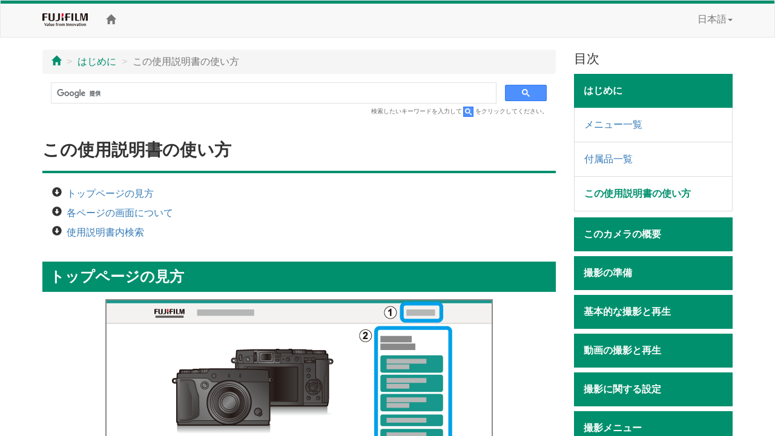

--- FILE ---
content_type: text/html; charset=UTF-8
request_url: https://fujifilm-dsc.com/ja/manual/x-h2s/introduction/use_manual/
body_size: 34078
content:
<!DOCTYPE html>
<html lang="ja">
<head>
<meta charset="utf-8">
<meta http-equiv="X-UA-Compatible" content="IE=edge">
<meta name="viewport" content="width=device-width, initial-scale=1">
<meta name="description" content="富士フイルムのデジタルカメラの取扱説明書のウェブサイト。">
<meta name="author" content="富士フイルム株式会社">
<link rel="shortcut icon" href="/ja/manual/common_images/favicon.ico">

<title>この使用説明書の使い方</title>

<!-- Bootstrap core CSS -->
<link rel="stylesheet" href="https://maxcdn.bootstrapcdn.com/bootstrap/3.3.7/css/bootstrap.min.css" integrity="sha384-BVYiiSIFeK1dGmJRAkycuHAHRg32OmUcww7on3RYdg4Va+PmSTsz/K68vbdEjh4u" crossorigin="anonymous">

<!-- Custom styles for this template -->
<link rel="stylesheet" href="/ja/manual/x-h2s/css/customize_2018.css">

<!-- HTML5 shim and Respond.js for IE8 support of HTML5 elements and media queries -->
<!-- WARNING: Respond.js doesn't work if you view the page via file:// -->
<!--[if lt IE 9]>
<script src="https://oss.maxcdn.com/html5shiv/3.7.3/html5shiv.min.js"></script>
<script src="https://oss.maxcdn.com/respond/1.4.2/respond.min.js"></script>
<![endif]-->

<!-- Google Analytics -->
<script type="text/javascript" src="/js/GoogleAnalytics.js"></script>
</head>

<body>
<div class="pure-container" data-effect="pure-effect-push">

<input type="checkbox" id="pure-toggle-right" class="pure-toggle hidden-md hidden-lg" data-toggle="right"/>
<label class="pure-toggle-label hidden-md hidden-lg" for="pure-toggle-right" data-toggle-label="right"><span class="pure-toggle-icon"></span></label>

<div class="pure-pusher-container">
<div class="pure-pusher">

<!-- header -->
<header class="navbar navbar-default" role="navigation">
<div class="container">
<div class="navbar-header">
<a href="http://fujifilm.jp/" target="_blank" class="navbar-brand"><img src="/ja/manual/common_images/header_taglinelogo.png" alt="FUJIFILM"></a>
</div>
<div class="hidden-sm hidden-xs">
<p class="navbar-text"><a href="/ja/manual/x-h2s/"><span class="glyphicon glyphicon-home"></span></a></p>
<ul class="nav navbar-nav navbar-right">
<li class="dropdown">
<a href="#" class="dropdown-toggle" data-toggle="dropdown">日本語<span class="caret"></span></a>
<ul class="dropdown-menu">
<li><a href="/en/manual/x-h2s/">ENGLISH</a></li>
<li><a href="/zhs/manual/x-h2s/">中文简</a></li>
<li><a href="/en-int/manual/x-h2s/">OTHERS</a></li>
<li class="active"><a href="/ja/manual/x-h2s/">日本語</a></li>
</ul>
</li>
</ul>
</div>
</div>
</header>
<!-- /header -->

<div class="container">

<div class="row">

<div class="col-xs-12 col-md-9" role="main">
<ul class="breadcrumb hidden-print">
<li><a href="../../"><span class="glyphicon glyphicon-home"></span></a></li>
<li><a href="../">はじめに</a></li>
<li class="active">この使用説明書の使い方</li>
</ul>
<!-- Google Search -->
<div class="google-search hidden-print">
<script async src="https://cse.google.com/cse.js?cx=0a48516c74aff6538"></script>
<div class="gcse-search"></div>
</div>
<p class="search-note hidden-print">検索したいキーワードを入力して<img src="/ja/manual/common_images/icn_search_box_17.gif" alt="" />をクリックしてください。</p>
<div class="page-header">
<h1>この使用説明書の使い方</h1>
</div>

<ul class="contents-list-anchor">
<li><a href="#top-page">トップページの見方</a></li>
<li><a href="#contents-page">各ページの画面について</a></li>
<li><a href="#search">使用説明書内検索</a></li>
</ul>

<h2 id="top-page">トップページの見方</h2>
<p class="mb24"><img src="../../../common_images/img_use_manual-001_640.png" alt="" class="img-responsive center-block"></p>
<p class="parts"><span class="ffroundnumsgl02 rnum">A</span> 見たい言語を変更できます。</p>
<p class="parts mb0"><span class="ffroundnumsgl02 rnum">B</span> 目次（大項目）が表示されています。</p>
<p class="ml24 mb0">項目をクリックすると、小項目が表示されます。</p>
<p class="ml24">小項目をクリックすると、その項目のページが表示されます。</p>
<p class="parts mb0"><span class="ffroundnumsgl02 rnum">C</span> 目次に表示される内容がすべて見れます。</p>
<p class="ml24 mb12">小項目をクリックすると、その項目のページが表示されます。</p>

<div class="notice-box mb48">
<p>スマートフォンなどをお使いの方は、目次の一覧が非表示になっている場合があります。目次ボタンをクリックすると表示されます。もう一度クリックすると、非表示になります。</p>
<p class="mb0"><img src="../../../common_images/img_use_manual-002_640.png" alt="" class="img-responsive center-block"></p>
</div>

<h2 id="contents-page">各ページの画面について</h2>
<p><img src="../../../common_images/img_use_manual-003_640.png" alt="" class="img-responsive center-block"></p>
<ul class="bullet-list">
<li>トピックリストで、現在のページの階層位置がわかります。</li>
<li><span class="glyphicon glyphicon-home"></span> をクリックすると、トップページに戻ります。</li>
<li>トピックリストの項目をクリックすると、そのページが表示されます。</li>
</ul>
<p><img src="../../../common_images/img_use_manual-004_640.png" alt="" class="img-responsive center-block"></p>
<p class="mb48">ページ最下部のボタンをクリックすると、現在のページの先頭に戻ります。</p>

<h2 id="search">使用説明書内検索</h2>
<p><img src="../../../common_images/img_use_manual-005_640.png" alt="" class="img-responsive center-block"></p>
<p class="mb48">検索したいワードを入力して、<img src="../../../common_images/icn_search_box_17.gif" alt="" height="0"> をクリックすると、使用説明書内で検索できます。</p>

</div><!--/col-->

<div class="col-md-3 toc hidden-xs hidden-sm hidden-print" role="navigation">
<div class="hidden-md hidden-lg mb1em">
<ul class="list-unstyled">
<li class="dropdown">
<a href="#" class="dropdown-toggle" data-toggle="dropdown"><span class="glyphicon glyphicon-globe"></span>&nbsp;日本語<span class="caret"></span></a>
<ul class="dropdown-menu">
<li><a href="/en/manual/x-h2s/">ENGLISH</a></li>
<li><a href="/zhs/manual/x-h2s/">中文简</a></li>
<li><a href="/en-int/manual/x-h2s/">OTHERS</a></li>
<li class="active"><a href="/ja/manual/x-h2s/">日本語</a></li>
</ul>
</li>
</ul>
<p class="toc-text"><a href="/ja/manual/"><span class="glyphicon glyphicon-camera"></span>&nbsp;機種選択</a></p>
<p class="toc-text"><a href="/ja/manual/x-h2s/"><span class="glyphicon glyphicon-home"></span>&nbsp;Home</a></p>
</div>

<p class="lead mb05em">目次</p>
<p class="chapter_title chap01">はじめに</p>
<ul class="topic-list">
<li class="chap01_01"><a href="/ja/manual/x-h2s/introduction/menu_list/">メニュー一覧</a></li>
<li class="chap01_02"><a href="/ja/manual/x-h2s/introduction/supplied_accessories/">付属品一覧</a></li>
<li class="chap01_03"><a href="/ja/manual/x-h2s/introduction/use_manual/">この使用説明書の使い方</a></li>
</ul>

<p class="chapter_title chap02">このカメラの概要</p>
<ul class="topic-list">
<li class="chap02_01"><a href="/ja/manual/x-h2s/about_this_camera/parts/">カメラの各部名称と機能</a></li>
<li class="chap02_02"><a href="/ja/manual/x-h2s/about_this_camera/display/">撮影時の表示画面</a></li>
<li class="chap02_03"><a href="/ja/manual/x-h2s/about_this_camera/use_menu/">メニューの使い方</a></li>
<li class="chap02_04"><a href="/ja/manual/x-h2s/about_this_camera/touch/">タッチ操作について</a></li>
</ul>

<p class="chapter_title chap03">撮影の準備</p>
<ul class="topic-list">
<li class="chap03_01"><a href="/ja/manual/x-h2s/first_step/attach_strap/">ストラップを取り付ける</a></li>
<li class="chap03_02"><a href="/ja/manual/x-h2s/first_step/attach_lens/">レンズを取り付ける</a></li>
<li class="chap03_03"><a href="/ja/manual/x-h2s/first_step/insert_battery/">バッテリーを入れる</a></li>
<li class="chap03_04"><a href="/ja/manual/x-h2s/first_step/insert_card/">メモリーカードを入れる</a></li>
<li class="chap03_05"><a href="/ja/manual/x-h2s/first_step/battery_charge/">バッテリーを充電する</a></li>
<li class="chap03_06"><a href="/ja/manual/x-h2s/first_step/turn_on-off/">電源をオンにする/オフにする</a></li>
<li class="chap03_07"><a href="/ja/manual/x-h2s/first_step/battery_level/">バッテリー残量の表示</a></li>
<li class="chap03_08"><a href="/ja/manual/x-h2s/first_step/basic_setup/">初期設定を行う</a></li>
</ul>

<p class="chapter_title chap04">基本的な撮影と再生</p>
<ul class="topic-list">
<li class="chap04_01"><a href="/ja/manual/x-h2s/basic_photo/photo_take/">プログラムで静止画を撮影する</a></li>
<li class="chap04_02"><a href="/ja/manual/x-h2s/basic_photo/photo_view/">静止画を再生する</a></li>
<li class="chap04_03"><a href="/ja/manual/x-h2s/basic_photo/photo_del/">画像を消去する</a></li>
</ul>

<p class="chapter_title chap05">動画の撮影と再生</p>
<ul class="topic-list">
<li class="chap05_01"><a href="/ja/manual/x-h2s/basic_movie/movie_rec/">動画を撮影する</a></li>
<li class="chap05_02"><a href="/ja/manual/x-h2s/basic_movie/movie_view/">動画を再生する</a></li>
</ul>

<p class="chapter_title chap06">撮影に関する設定</p>
<ul class="topic-list">
<li class="chap06_01"><a href="/ja/manual/x-h2s/taking_photo/shooting_mode/">P、S、A、Mで撮影する</a></li>
<li class="chap06_02"><a href="/ja/manual/x-h2s/taking_photo/autofocus/">オートフォーカス撮影</a></li>
<li class="chap06_03"><a href="/ja/manual/x-h2s/taking_photo/manual-focus/">マニュアルフォーカス撮影</a></li>
<li class="chap06_04"><a href="/ja/manual/x-h2s/taking_photo/iso/">ISO感度を変更</a></li>
<li class="chap06_05"><a href="/ja/manual/x-h2s/taking_photo/photometry/">測光モードを変更</a></li>
<li class="chap06_06"><a href="/ja/manual/x-h2s/taking_photo/exposure/">露出補正</a></li>
<li class="chap06_07"><a href="/ja/manual/x-h2s/taking_photo/ae-af_lock/">AE/AFロック撮影</a></li>
<li class="chap06_08"><a href="/ja/manual/x-h2s/taking_photo/continuous/">連続撮影（連写）</a></li>
<li class="chap06_09"><a href="/ja/manual/x-h2s/taking_photo/bracketing/">ブラケティング撮影</a></li>
<li class="chap06_10"><a href="/ja/manual/x-h2s/taking_photo/hdr/">HDR撮影</a></li>
<li class="chap06_11"><a href="/ja/manual/x-h2s/taking_photo/panorama/">パノラマ撮影</a></li>
<li class="chap06_12"><a href="/ja/manual/x-h2s/taking_photo/multi-exp/">多重露出撮影</a></li>
</ul>

<p class="chapter_title chap07">撮影メニュー</p>
<ul class="topic-list">
<li class="chap07_01"><a href="/ja/manual/x-h2s/menu_shooting/image_quality_setting/">画質設定（静止画）</a></li>
<li class="chap07_02"><a href="/ja/manual/x-h2s/menu_shooting/af_mf_setting/">フォーカス設定（静止画）</a></li>
<li class="chap07_03"><a href="/ja/manual/x-h2s/menu_shooting/shooting_setting/">撮影設定（静止画）</a></li>
<li class="chap07_04"><a href="/ja/manual/x-h2s/menu_shooting/flash_setting/">フラッシュ設定（静止画）</a></li>
<li class="chap07_05"><a href="/ja/manual/x-h2s/menu_shooting/movie_setting_still_photography/">動画設定（静止画）</a></li>
<li class="chap07_06"><a href="/ja/manual/x-h2s/menu_shooting/movie_setting/">動画設定（動画）</a></li>
<li class="chap07_07"><a href="/ja/manual/x-h2s/menu_shooting/image_quality_setting_movie/">画質設定（動画）</a></li>
<li class="chap07_08"><a href="/ja/manual/x-h2s/menu_shooting/af_mf_setting_movie/">フォーカス設定（動画）</a></li>
<li class="chap07_09"><a href="/ja/manual/x-h2s/menu_shooting/audio_setting/">オーディオ設定（動画）</a></li>
<li class="chap07_10"><a href="/ja/manual/x-h2s/menu_shooting/time_code_setting/">タイムコード設定（動画）</a></li>
</ul>

<p class="chapter_title chap08">画像の再生と再生メニュー</p>
<ul class="topic-list">
<li class="chap08_01"><a href="/ja/manual/x-h2s/playback/display/">再生時の表示画面</a></li>
<li class="chap08_02"><a href="/ja/manual/x-h2s/playback/viewing_pictures/">再生方法</a></li>
<li class="chap08_03"><a href="/ja/manual/x-h2s/playback/menu_playback/">再生メニュー</a></li>
</ul>

<p class="chapter_title chap12">ネットワーク/USB設定メニュー</p>
<ul class="topic-list">
<li class="chap12_01"><a href="/ja/manual/x-h2s/connections/network_usb/">ネットワーク/USB設定メニュー</a></li>
</ul>

<p class="chapter_title chap09">セットアップメニュー</p>
<ul class="topic-list">
<li class="chap09_01"><a href="/ja/manual/x-h2s/menu_setup/user_setting/">セットアップメニュー（基本設定）</a></li>
<li class="chap09_02"><a href="/ja/manual/x-h2s/menu_setup/sound_set-up/">セットアップメニュー（音設定）</a></li>
<li class="chap09_03"><a href="/ja/manual/x-h2s/menu_setup/screen_set-up/">セットアップメニュー（表示設定）</a></li>
<li class="chap09_04"><a href="/ja/manual/x-h2s/menu_setup/button-dial_setting/">セットアップメニュー（操作ボタン・ダイヤル設定）</a></li>
<li class="chap09_05"><a href="/ja/manual/x-h2s/menu_setup/power_management/">セットアップメニュー（消費電力設定）</a></li>
<li class="chap09_06"><a href="/ja/manual/x-h2s/menu_setup/save_data_set-up/">セットアップメニュー（保存設定）</a></li>
</ul>

<p class="chapter_title chap10">ショートカット機能</p>
<ul class="topic-list">
<li class="chap10_01"><a href="/ja/manual/x-h2s/shortcuts/shortcut_options/">ショートカット機能について</a></li>
<li class="chap10_02"><a href="/ja/manual/x-h2s/shortcuts/my_menu/">マイメニュー</a></li>
<li class="chap10_03"><a href="/ja/manual/x-h2s/shortcuts/quick_menu/">クイックメニュー</a></li>
<li class="chap10_04"><a href="/ja/manual/x-h2s/shortcuts/function_buttons/">ファンクション機能</a></li>
</ul>

<p class="chapter_title chap11">オプション品・外部機器の使い方</p>
<ul class="topic-list">
<li class="chap11_01"><a href="/ja/manual/x-h2s/peripherals_and_options/lenses/">交換レンズ</a></li>
<li class="chap11_02"><a href="/ja/manual/x-h2s/peripherals_and_options/external_flash_units/">クリップオンフラッシュ/シンクロターミナル</a></li>
<li class="chap11_03"><a href="/ja/manual/x-h2s/peripherals_and_options/grip/">縦位置バッテリーグリップ</a></li>
<li class="chap11_04"><a href="/ja/manual/x-h2s/peripherals_and_options/file_transmitter/">ファイルトランスミッター</a></li>
<li class="chap11_05"><a href="/ja/manual/x-h2s/peripherals_and_options/cooling_fan/">冷却ファン</a></li>
</ul>

<p class="chapter_title chap13">資料</p>
<ul class="topic-list">
<li class="chap13_01"><a href="/ja/manual/x-h2s/technical_notes/accessories/">カメラで使える別売アクセサリー</a></li>
<li class="chap13_02"><a href="/ja/manual/x-h2s/technical_notes/software/">カメラで使えるソフトウエア</a></li>
<li class="chap13_03"><a href="/ja/manual/x-h2s/technical_notes/notes/">お取り扱いにご注意ください</a></li>
<li class="chap13_04"><a href="/ja/manual/x-h2s/technical_notes/care/">お手入れについて</a></li>
<li class="chap13_05"><a href="/ja/manual/x-h2s/technical_notes/sensor_cleaning/">センサークリーニング</a></li>
<li class="chap13_06"><a href="/ja/manual/x-h2s/technical_notes/firmware_version/">ファームウエアの更新</a></li>
<li class="chap13_07"><a href="/ja/manual/x-h2s/technical_notes/faq/">トラブルシューティング/FAQ</a></li>
<li class="chap13_08"><a href="/ja/manual/x-h2s/technical_notes/warning_messages/">警告表示</a></li>
<li class="chap13_09"><a href="/ja/manual/x-h2s/technical_notes/capacity/">標準撮影枚数/記録時間</a></li>
<li class="chap13_10"><a href="/ja/manual/x-h2s/technical_notes/spec/">主な仕様</a></li>
<li class="chap13_11"><a href="/ja/manual/x-h2s/technical_notes/links/">リンク集</a></li>
<li class="chap13_12"><a href="/ja/manual/x-h2s/technical_notes/after_service/">アフターサービス</a></li>
<li class="chap13_13"><a href="/ja/manual/x-h2s/technical_notes/oss/">ライセンス</a>
</li>
</ul>
</div><!--/col-->
</div><!--/row-->

<ul class="pager hidden-print">
<li><a href="index.html"><span class="glyphicon glyphicon-chevron-up"></span> Page Top</a></li>
</ul>

</div><!--/container-->

<!-- Google Tag Manager -->
<noscript><iframe src="//www.googletagmanager.com/ns.html?id=GTM-PMFRRB"
height="0" width="0" style="display:none;visibility:hidden"></iframe></noscript>
<script>(function(w,d,s,l,i){w[l]=w[l]||[];w[l].push({'gtm.start':
new Date().getTime(),event:'gtm.js'});var f=d.getElementsByTagName(s)[0],
j=d.createElement(s),dl=l!='dataLayer'?'&l='+l:'';j.async=true;j.src=
'//www.googletagmanager.com/gtm.js?id='+i+dl;f.parentNode.insertBefore(j,f);
})(window,document,'script','dataLayer','GTM-PMFRRB');</script>
<!-- End Google Tag Manager -->

<div id="footer" class="hidden-print">
<div class="container">
<div class="row">
<div class="col-xs-4 col-sm-4 mb24">
<a href="https://fujifilm-x.com/" target="_blank"><img src="/ja/manual/common_images/bnr_x_series.jpg" alt="" class="img-responsive"></a>
</div>
<div class="col-xs-4 col-sm-4 mb24">
<a href="https://fujifilm-x.com/photographers/" target="_blank"><img src="/ja/manual/common_images/bnr_x_photographers.jpg" alt="" class="img-responsive"></a>
</div>
<div class="col-xs-4 col-sm-4 mb24">
<a href="https://fujifilm-x.com/accessories/" target="_blank"><img src="/ja/manual/common_images/bnr_x_accessories.jpg" alt="" class="img-responsive"></a>
</div>
</div>
<div class="row">

<!-- GFX100S II -->
<div class="col-sm-4 mb24">
<iframe class="img-responsive center-block" src="https://www.youtube.com/embed/N5LjLCnmg28?si=ALG00XScncxysgCc" frameborder="0" allowfullscreen></iframe>
</div>

<!-- GFX100 II -->
<div class="col-sm-4 mb24">
<iframe class="img-responsive center-block" src="https://www.youtube.com/embed/A7Av4w7RuyE?autoplay=player_embedded" frameborder="0" allowfullscreen></iframe>
</div>

<div class="col-sm-4 mb24">
<iframe class="img-responsive center-block" src="https://www.youtube.com/embed/vR69JcVY138?feature=player_embedded" frameborder="0" allowfullscreen></iframe>
</div>
<div class="col-sm-4 mb24">
<iframe class="img-responsive center-block" src="https://www.youtube.com/embed/WnSGNc3fns8?feature=player_embedded" frameborder="0" allowfullscreen></iframe>
</div>
<div class="col-sm-4 mb24">
<iframe class="img-responsive center-block" src="https://www.youtube.com/embed/XfDTVA85iwQ?feature=player_embedded" frameborder="0" allowfullscreen></iframe>
</div>
<div class="col-sm-4 mb24">
<iframe class="img-responsive center-block" src="https://www.youtube.com/embed/Y4aH7KFFmBU?feature=player_embedded" frameborder="0" allowfullscreen></iframe>
</div>
<div class="col-sm-4 mb24">
<iframe class="img-responsive center-block" src="https://www.youtube.com/embed/xl_-a6PbT9k?feature=player_embedded" frameborder="0" allowfullscreen></iframe>
</div>    
<div class="col-sm-4 mb24">
<iframe class="img-responsive center-block" src="https://www.youtube.com/embed/Eb4qQSh960g?feature=player_embedded" frameborder="0" allowfullscreen></iframe>
</div>
<div class="col-sm-4 mb24">
<iframe class="img-responsive center-block" src="https://www.youtube.com/embed/eE6xWnLfJho?feature=player_embedded" frameborder="0" allowfullscreen></iframe>
</div>
<div class="col-sm-4 mb24">
<iframe class="img-responsive center-block" src="https://www.youtube.com/embed/U-x_kkfLQT4?feature=player_embedded" frameborder="0" allowfullscreen></iframe>
</div>

<div class="col-sm-4 mb24">
<iframe class="img-responsive center-block" src="https://www.youtube.com/embed/iFQ2Yo7qlg8?feature=player_embedded" frameborder="0" allowfullscreen></iframe>
</div>

<div class="col-sm-4 mb24">
<iframe class="img-responsive center-block" src="https://www.youtube.com/embed/W8_ju6gyQE0?feature=player_embedded" frameborder="0" allowfullscreen></iframe>
</div>

<!-- X-S20 -->
<div class="col-sm-4 mb24">
<iframe class="img-responsive center-block" src="https://www.youtube.com/embed/nKVIaEGIlr4?feature=player_embedded" frameborder="0" allowfullscreen></iframe>
</div>

<div class="col-sm-4 mb24">
<iframe class="img-responsive center-block" src="https://www.youtube.com/embed/s6e9Ay1UDBs?feature=player_embedded" frameborder="0" allowfullscreen></iframe>
</div>

<!-- X-T50 -->
<div class="col-sm-4 mb24">
<iframe class="img-responsive center-block" src="https://www.youtube.com/embed/Ntl1Awwl85Q?si=ddi3QyUgzkCUe_Mj" frameborder="0" allowfullscreen></iframe>
</div>

<div class="col-sm-4 mb24">
<iframe class="img-responsive center-block" src="https://www.youtube.com/embed/PZ7SwVSgdHA?feature=player_embedded" frameborder="0" allowfullscreen></iframe>
</div>

<div class="col-sm-4 mb24">
<iframe class="img-responsive center-block" src="https://www.youtube.com/embed/t8axp4D4OEU?feature=player_embedded" frameborder="0" allowfullscreen></iframe>
</div>

<!-- X-M5 -->
<div class="col-sm-4 mb24">
<iframe class="img-responsive center-block" src="https://www.youtube.com/embed/pUIliXGxXrE?feature=player_embedded" frameborder="0" allowfullscreen></iframe>
</div>

<div class="col-sm-4 mb24">
<iframe class="img-responsive center-block" src="https://www.youtube.com/embed/WYQytq1lkQ4?feature=player_embedded" frameborder="0" allowfullscreen></iframe>
</div>
<div class="col-sm-4 mb24">
<iframe class="img-responsive center-block" src="https://www.youtube.com/embed/vf7Tm-QJSGk?feature=player_embedded" frameborder="0" allowfullscreen></iframe>
</div>
</div>
<ul>
<li><span class="glyphicon glyphicon-circle-arrow-right"></span>&nbsp;<a href="https://fujifilm.jp/privacy/index.html" target="_blank">プライバシーポリシー</a></li>
<li><span class="glyphicon glyphicon-circle-arrow-right"></span>&nbsp;<a href="/ja/manual/terms-of-use/" target="_blank">サイトご利用条件</a></li>
<li><span class="glyphicon glyphicon-circle-arrow-right"></span>&nbsp;<a href="https://fujifilm.jp/support/digitalcamera/contact/index.html" target="_blank">お問い合わせ</a></li>
</ul>
<p class="text-center"><a href="https://fujifilm.jp/" target="_blank">&copy;&nbsp;FUJIFILM Corporation</a></p>
</div>
</div>

</div><!-- /pure-pusher -->
</div><!-- /pure-pusher-container -->

<nav class="toc pure-drawer hidden-md hidden-lg hidden-print" data-position="right">
<div class="hidden-md hidden-lg mb1em">
<ul class="list-unstyled">
<li class="dropdown">
<a href="#" class="dropdown-toggle" data-toggle="dropdown"><span class="glyphicon glyphicon-globe"></span>&nbsp;日本語<span class="caret"></span></a>
<ul class="dropdown-menu">
<li><a href="/en/manual/x-h2s/">ENGLISH</a></li>
<li><a href="/zhs/manual/x-h2s/">中文简</a></li>
<li><a href="/en-int/manual/x-h2s/">OTHERS</a></li>
<li class="active"><a href="/ja/manual/x-h2s/">日本語</a></li>
</ul>
</li>
</ul>
<p class="toc-text"><a href="/ja/manual/"><span class="glyphicon glyphicon-camera"></span>&nbsp;機種選択</a></p>
<p class="toc-text"><a href="/ja/manual/x-h2s/"><span class="glyphicon glyphicon-home"></span>&nbsp;Home</a></p>
</div>

<p class="lead mb05em">目次</p>
<p class="chapter_title chap01">はじめに</p>
<ul class="topic-list">
<li class="chap01_01"><a href="/ja/manual/x-h2s/introduction/menu_list/">メニュー一覧</a></li>
<li class="chap01_02"><a href="/ja/manual/x-h2s/introduction/supplied_accessories/">付属品一覧</a></li>
<li class="chap01_03"><a href="/ja/manual/x-h2s/introduction/use_manual/">この使用説明書の使い方</a></li>
</ul>

<p class="chapter_title chap02">このカメラの概要</p>
<ul class="topic-list">
<li class="chap02_01"><a href="/ja/manual/x-h2s/about_this_camera/parts/">カメラの各部名称と機能</a></li>
<li class="chap02_02"><a href="/ja/manual/x-h2s/about_this_camera/display/">撮影時の表示画面</a></li>
<li class="chap02_03"><a href="/ja/manual/x-h2s/about_this_camera/use_menu/">メニューの使い方</a></li>
<li class="chap02_04"><a href="/ja/manual/x-h2s/about_this_camera/touch/">タッチ操作について</a></li>
</ul>

<p class="chapter_title chap03">撮影の準備</p>
<ul class="topic-list">
<li class="chap03_01"><a href="/ja/manual/x-h2s/first_step/attach_strap/">ストラップを取り付ける</a></li>
<li class="chap03_02"><a href="/ja/manual/x-h2s/first_step/attach_lens/">レンズを取り付ける</a></li>
<li class="chap03_03"><a href="/ja/manual/x-h2s/first_step/insert_battery/">バッテリーを入れる</a></li>
<li class="chap03_04"><a href="/ja/manual/x-h2s/first_step/insert_card/">メモリーカードを入れる</a></li>
<li class="chap03_05"><a href="/ja/manual/x-h2s/first_step/battery_charge/">バッテリーを充電する</a></li>
<li class="chap03_06"><a href="/ja/manual/x-h2s/first_step/turn_on-off/">電源をオンにする/オフにする</a></li>
<li class="chap03_07"><a href="/ja/manual/x-h2s/first_step/battery_level/">バッテリー残量の表示</a></li>
<li class="chap03_08"><a href="/ja/manual/x-h2s/first_step/basic_setup/">初期設定を行う</a></li>
</ul>

<p class="chapter_title chap04">基本的な撮影と再生</p>
<ul class="topic-list">
<li class="chap04_01"><a href="/ja/manual/x-h2s/basic_photo/photo_take/">プログラムで静止画を撮影する</a></li>
<li class="chap04_02"><a href="/ja/manual/x-h2s/basic_photo/photo_view/">静止画を再生する</a></li>
<li class="chap04_03"><a href="/ja/manual/x-h2s/basic_photo/photo_del/">画像を消去する</a></li>
</ul>

<p class="chapter_title chap05">動画の撮影と再生</p>
<ul class="topic-list">
<li class="chap05_01"><a href="/ja/manual/x-h2s/basic_movie/movie_rec/">動画を撮影する</a></li>
<li class="chap05_02"><a href="/ja/manual/x-h2s/basic_movie/movie_view/">動画を再生する</a></li>
</ul>

<p class="chapter_title chap06">撮影に関する設定</p>
<ul class="topic-list">
<li class="chap06_01"><a href="/ja/manual/x-h2s/taking_photo/shooting_mode/">P、S、A、Mで撮影する</a></li>
<li class="chap06_02"><a href="/ja/manual/x-h2s/taking_photo/autofocus/">オートフォーカス撮影</a></li>
<li class="chap06_03"><a href="/ja/manual/x-h2s/taking_photo/manual-focus/">マニュアルフォーカス撮影</a></li>
<li class="chap06_04"><a href="/ja/manual/x-h2s/taking_photo/iso/">ISO感度を変更</a></li>
<li class="chap06_05"><a href="/ja/manual/x-h2s/taking_photo/photometry/">測光モードを変更</a></li>
<li class="chap06_06"><a href="/ja/manual/x-h2s/taking_photo/exposure/">露出補正</a></li>
<li class="chap06_07"><a href="/ja/manual/x-h2s/taking_photo/ae-af_lock/">AE/AFロック撮影</a></li>
<li class="chap06_08"><a href="/ja/manual/x-h2s/taking_photo/continuous/">連続撮影（連写）</a></li>
<li class="chap06_09"><a href="/ja/manual/x-h2s/taking_photo/bracketing/">ブラケティング撮影</a></li>
<li class="chap06_10"><a href="/ja/manual/x-h2s/taking_photo/hdr/">HDR撮影</a></li>
<li class="chap06_11"><a href="/ja/manual/x-h2s/taking_photo/panorama/">パノラマ撮影</a></li>
<li class="chap06_12"><a href="/ja/manual/x-h2s/taking_photo/multi-exp/">多重露出撮影</a></li>
</ul>

<p class="chapter_title chap07">撮影メニュー</p>
<ul class="topic-list">
<li class="chap07_01"><a href="/ja/manual/x-h2s/menu_shooting/image_quality_setting/">画質設定（静止画）</a></li>
<li class="chap07_02"><a href="/ja/manual/x-h2s/menu_shooting/af_mf_setting/">フォーカス設定（静止画）</a></li>
<li class="chap07_03"><a href="/ja/manual/x-h2s/menu_shooting/shooting_setting/">撮影設定（静止画）</a></li>
<li class="chap07_04"><a href="/ja/manual/x-h2s/menu_shooting/flash_setting/">フラッシュ設定（静止画）</a></li>
<li class="chap07_05"><a href="/ja/manual/x-h2s/menu_shooting/movie_setting_still_photography/">動画設定（静止画）</a></li>
<li class="chap07_06"><a href="/ja/manual/x-h2s/menu_shooting/movie_setting/">動画設定（動画）</a></li>
<li class="chap07_07"><a href="/ja/manual/x-h2s/menu_shooting/image_quality_setting_movie/">画質設定（動画）</a></li>
<li class="chap07_08"><a href="/ja/manual/x-h2s/menu_shooting/af_mf_setting_movie/">フォーカス設定（動画）</a></li>
<li class="chap07_09"><a href="/ja/manual/x-h2s/menu_shooting/audio_setting/">オーディオ設定（動画）</a></li>
<li class="chap07_10"><a href="/ja/manual/x-h2s/menu_shooting/time_code_setting/">タイムコード設定（動画）</a></li>
</ul>

<p class="chapter_title chap08">画像の再生と再生メニュー</p>
<ul class="topic-list">
<li class="chap08_01"><a href="/ja/manual/x-h2s/playback/display/">再生時の表示画面</a></li>
<li class="chap08_02"><a href="/ja/manual/x-h2s/playback/viewing_pictures/">再生方法</a></li>
<li class="chap08_03"><a href="/ja/manual/x-h2s/playback/menu_playback/">再生メニュー</a></li>
</ul>

<p class="chapter_title chap12">ネットワーク/USB設定メニュー</p>
<ul class="topic-list">
<li class="chap12_01"><a href="/ja/manual/x-h2s/connections/network_usb/">ネットワーク/USB設定メニュー</a></li>
</ul>

<p class="chapter_title chap09">セットアップメニュー</p>
<ul class="topic-list">
<li class="chap09_01"><a href="/ja/manual/x-h2s/menu_setup/user_setting/">セットアップメニュー（基本設定）</a></li>
<li class="chap09_02"><a href="/ja/manual/x-h2s/menu_setup/sound_set-up/">セットアップメニュー（音設定）</a></li>
<li class="chap09_03"><a href="/ja/manual/x-h2s/menu_setup/screen_set-up/">セットアップメニュー（表示設定）</a></li>
<li class="chap09_04"><a href="/ja/manual/x-h2s/menu_setup/button-dial_setting/">セットアップメニュー（操作ボタン・ダイヤル設定）</a></li>
<li class="chap09_05"><a href="/ja/manual/x-h2s/menu_setup/power_management/">セットアップメニュー（消費電力設定）</a></li>
<li class="chap09_06"><a href="/ja/manual/x-h2s/menu_setup/save_data_set-up/">セットアップメニュー（保存設定）</a></li>
</ul>

<p class="chapter_title chap10">ショートカット機能</p>
<ul class="topic-list">
<li class="chap10_01"><a href="/ja/manual/x-h2s/shortcuts/shortcut_options/">ショートカット機能について</a></li>
<li class="chap10_02"><a href="/ja/manual/x-h2s/shortcuts/my_menu/">マイメニュー</a></li>
<li class="chap10_03"><a href="/ja/manual/x-h2s/shortcuts/quick_menu/">クイックメニュー</a></li>
<li class="chap10_04"><a href="/ja/manual/x-h2s/shortcuts/function_buttons/">ファンクション機能</a></li>
</ul>

<p class="chapter_title chap11">オプション品・外部機器の使い方</p>
<ul class="topic-list">
<li class="chap11_01"><a href="/ja/manual/x-h2s/peripherals_and_options/lenses/">交換レンズ</a></li>
<li class="chap11_02"><a href="/ja/manual/x-h2s/peripherals_and_options/external_flash_units/">クリップオンフラッシュ/シンクロターミナル</a></li>
<li class="chap11_03"><a href="/ja/manual/x-h2s/peripherals_and_options/grip/">縦位置バッテリーグリップ</a></li>
<li class="chap11_04"><a href="/ja/manual/x-h2s/peripherals_and_options/file_transmitter/">ファイルトランスミッター</a></li>
<li class="chap11_05"><a href="/ja/manual/x-h2s/peripherals_and_options/cooling_fan/">冷却ファン</a></li>
</ul>

<p class="chapter_title chap13">資料</p>
<ul class="topic-list">
<li class="chap13_01"><a href="/ja/manual/x-h2s/technical_notes/accessories/">カメラで使える別売アクセサリー</a></li>
<li class="chap13_02"><a href="/ja/manual/x-h2s/technical_notes/software/">カメラで使えるソフトウエア</a></li>
<li class="chap13_03"><a href="/ja/manual/x-h2s/technical_notes/notes/">お取り扱いにご注意ください</a></li>
<li class="chap13_04"><a href="/ja/manual/x-h2s/technical_notes/care/">お手入れについて</a></li>
<li class="chap13_05"><a href="/ja/manual/x-h2s/technical_notes/sensor_cleaning/">センサークリーニング</a></li>
<li class="chap13_06"><a href="/ja/manual/x-h2s/technical_notes/firmware_version/">ファームウエアの更新</a></li>
<li class="chap13_07"><a href="/ja/manual/x-h2s/technical_notes/faq/">トラブルシューティング/FAQ</a></li>
<li class="chap13_08"><a href="/ja/manual/x-h2s/technical_notes/warning_messages/">警告表示</a></li>
<li class="chap13_09"><a href="/ja/manual/x-h2s/technical_notes/capacity/">標準撮影枚数/記録時間</a></li>
<li class="chap13_10"><a href="/ja/manual/x-h2s/technical_notes/spec/">主な仕様</a></li>
<li class="chap13_11"><a href="/ja/manual/x-h2s/technical_notes/links/">リンク集</a></li>
<li class="chap13_12"><a href="/ja/manual/x-h2s/technical_notes/after_service/">アフターサービス</a></li>
<li class="chap13_13"><a href="/ja/manual/x-h2s/technical_notes/oss/">ライセンス</a>
</li>
</ul>
</nav>

<label class="pure-overlay" for="pure-toggle-right" data-overlay="right"></label>
</div><!-- /pure-container -->

<!-- Bootstrap core JavaScript
================================================== -->
<!-- Placed at the end of the document so the pages load faster -->
<script src="https://ajax.googleapis.com/ajax/libs/jquery/1.12.4/jquery.min.js"></script>
<script src="https://maxcdn.bootstrapcdn.com/bootstrap/3.3.7/js/bootstrap.min.js" integrity="sha384-Tc5IQib027qvyjSMfHjOMaLkfuWVxZxUPnCJA7l2mCWNIpG9mGCD8wGNIcPD7Txa" crossorigin="anonymous"></script>
<!-- Custom Script for this template -->
<script src="/ja/manual/x-h2s/js/customize.js"></script>
<script type="text/javascript">
$(function(){
	// navigation style
	$(".chap01").addClass("on");
	$(".chap01").next().css("display", "block");
	$(".chap01_03").addClass("active");
});
</script>
</body>
</html>

--- FILE ---
content_type: text/css
request_url: https://fujifilm-dsc.com/ja/manual/x-h2s/css/customize_2018.css
body_size: 9507
content:
@charset "utf-8";
/* CSS Document */

/* import css 
-------------------------------------------------- */
@import url('webfont.css');
@import url('/ja/manual/css/customize.css');
@import url('pure-drawer.min.css');
@import url('pure-drawer-add.css');
@import url('lity.min.css');
@import url('swiper.min.css');

/* Language font
-------------------------------------------------- */
body {
	font-family: Roboto,"Droid Sans",-apple-system,BlinkMacSystemFont,‘Helvetica Neue’,"游ゴシック", YuGothic,"ヒラギノ角ゴ ProN W3","Hiragino Kaku Gothic ProN","メイリオ",Meiryo,Verdana,sans-serif;
	-webkit-font-smoothing: antialiased;
	font-size: 16px;
	line-height: 1.5;
}

/* column
-------------------------------------------------- */
.mw-640 {max-width: 640px;}
.mw-480 {max-width: 480px;}
.mw-320 {max-width: 320px;}
.mw-240 {max-width: 240px;}
.mw-180 {max-width: 180px;}
.mw-160 {max-width: 160px;}

/* header 
-------------------------------------------------- */
header.navbar {
	background-image: url(../../common_images/header_contents_bg.jpg);
	background-repeat: repeat-x;
	padding-top: 6px;
	border-radius: 0;
}

.navbar-default .navbar-text a {
    color: #777;
}

.navbar-default .navbar-text a:hover{
	color: #333;
	text-decoration: none;
}

#___gcse_0 .gsc-input-box {
	height: auto;
}

/* ドロップダウンメニュー */
.dropdown-menu > .active > a, .dropdown-menu > .active > a:hover, .dropdown-menu > .active > a:focus {
    background-color: #006f54;
}

.page-header {
    border-bottom: 4px solid #00906D;
}

.page-header h1 {
	font-weight: bold
}

.container h2 {
    border: none;
	color: #fff;
	background-color: #00906D;
	font-weight: bold;
    margin-bottom: 0.5em;
    padding: 0.5em;
}

.container h3 {
	font-size: 20px;
	font-weight: bold;
	padding-left: 6px;
	padding-right: inherit;
	padding-top: inherit;
	border-top: inherit;
	border-bottom: #00906D solid 1px;
	border-left: #00906D solid 6px;
	display: inherit;
}

.text-heading {
	font-size: 16px;
	text-decoration: underline;
	margin-top: 1em;
	margin-bottom: 0.5em;
}

.column {
	border: #00906D solid 2px;
    -webkit-border-radius: 0.5em;
    -moz-border-radius: 0.5em;
	border-radius: 0.5em;
	padding: 0.5em 0.5em 0.25em 0.5em;
	margin-bottom: 2em;
}

.column .lead {
	border-bottom: #00906D dotted 2px;
	margin-bottom: 4px;
	font-weight: bold;
}

.panel-menu {
    border-color: #00906D;
}

.panel-menu > .panel-heading {
	background-color: #E5F3F0;
    border-color: #00906D;
    color: #333;
	font-weight: bold;
}

.note {
	background-color: #eee;
	padding: 0.5em 0.5em 0.25em 0.5em;
	margin-bottom: 1em;
}

.note p.memo, .note p.caution {
	margin-left: 1.5em;
	text-indent: -1.5em;
}

.note p.memo:before {
	content:"\270f";
	font-family: 'Glyphicons Halflings';
	color: #00906D;
	margin-right: 0.5em;
}

.note p.caution:before {
	content:"\e101";
	font-family: 'Glyphicons Halflings';
	color: #00906D;
	margin-right: 0.5em;
}

.note p.memo-continue, .note p.caution-continue {
	margin-left: 1.5em;
}

@media (max-width:767px){
	.note p.memo-img, .note p.caution-img, .bullet-text-img {
		margin-left: 1.5em;
	}
}

.menu-header {
	color: #fff;
	font-size: 16px;
	background-color: #00906D;
	font-weight: bold;
	margin-top: 1em;
    margin-bottom: 1em;
    padding: 0.25em;
}

.check-list {
	margin-bottom: 2em;
}

.check-list li {
	list-style: none;
	margin-left: 1.5em;
	margin-bottom: 1em;
	text-indent: -1.5em;
}

.check-list li:before {
	content:"\e067";
	font-family: 'Glyphicons Halflings';
	color: #00906D;
	margin-right: 0.5em;
}

.bullet-list {
	margin-bottom: 1em;
    padding-left: 20px;
}

/*.bullet-list li {
	margin-bottom: 1em;
}*/

.text-large {
	font-size: 2em;
}

.text-medium {
	font-size: 1.7em;
}

.caption {
	font-style: normal;
	font-weight: bold;
}

.bullet-text {
	margin-left: 1.5em;
	text-indent: -1.5em;
}

.bullet-text:before {
	content: "•";
	margin-left: 0.5em;
	margin-right: 0.5em;
}

.img-bordered {
	border: #808080 solid 1px;
}
 
img.see {
	margin-right: 0.25em;
	height: 1em;
}

.inline-icn {
	margin-left:0.25em;
	margin-right: 0.25em;
	height: 1em;
}

.inline-icn-large {
	margin-left:0.25em;
	margin-right: 0.25em;
	height: 2em;
}

.inline-icn-small {
	margin-left:0.25em;
	margin-right: 0.25em;
	height: 0.5em;
}

.inline-icn-rnum {
	margin-right: 0.5em;
	height: 1.5em;
}

.list-parts {
	margin-left: 2em;
	text-indent: -2em;
}

.weblink {
	font-size: 1.5em;
	font-weight: bold;
	padding-left: 0px;
	border: none;
	margin-bottom: 0.5em;
}

.weblink a {
	color:#00906D;
}

.table-bordered {
	margin-bottom: 2em;
}

.table-bordered, .table-bordered > thead > tr > th, .table-bordered > tbody > tr > th, .table-bordered > tfoot > tr > th, .table-bordered > thead > tr > td, .table-bordered > tbody > tr > td, .table-bordered > tfoot > tr > td {
	border-color: #00906D;
}

.table-responsive {
	border-color: #00906D;
}

.table-bordered > thead > tr > th {
	background-color: #E5F3F0;
	text-align: center;
}

.table-bordered > tbody > tr > th {
	text-align: center;
}

.table-bordered > tbody > tr > th.bg-tableheader {
	background-color: #E5F3F0;
}

.table-bordered > tbody > tr > td.td-noborder {
	border-top-color: #fff;
	border-left-color: #fff;
}

.table-noborder > thead > tr > th, .table-noborder > tbody > tr > th, .table-noborder > tfoot > tr > th, .table-noborder > thead > tr > td, .table-noborder > tbody > tr > td, .table-noborder > tfoot > tr > td {
	border: none;
}

.table-bordered-row tr{
    border: 1px solid #00906D;
}

.table-bordered-row>thead>tr>th, .table-bordered-row>tbody>tr>th, .table-bordered-row>tfoot>tr>th, .table-bordered-row>thead>tr>td, .table-bordered-row>tbody>tr>td, .table-bordered-row>tfoot>tr>td {
	border-top-color: #00906D;
}

.table-center {
	margin: 0 auto;
}

.table-center td {
	padding-bottom: 0.5em;
}

.nav-tabs {
	margin-bottom: 1em;
}

@media screen and (max-width:767px){
	.nav-tabs {
		font-size: smaller;
	}
}

.nav-tabs > li > a {
    border-color: #eee #eee #ddd;
}

.nav-tabs > li.active > a, .nav-tabs > li.active > a:hover, .nav-tabs > li.active > a:focus {
    background-color: #00906D;
    border-color: #00906D transparent;
    color: #fff;
	font-weight: bold;
}

/* step */
ol.step-list {
	margin: 1em 0px;
	padding-top: 1em;
	padding-bottom: 1em;
	padding-left: 0px;
	list-style: none;
}

ol.step-list > li {
	padding: 1em 0px 1em 0px;
	border-top: 2px solid #666;
}

ol.step-list > li.step1 {
	background-image: url(step1.png);
	background-repeat: no-repeat;
	background-position: 0 1em;
}

ol.step-list > li.step2 {
	background-image: url(step2.png);
	background-repeat: no-repeat;
	background-position: 0 1em;
}

ol.step-list > li.step3 {
	background-image: url(step3.png);
	background-repeat: no-repeat;
	background-position: 0 1em;
}

ol.step-list > li.step4 {
	background-image: url(step4.png);
	background-repeat: no-repeat;
	background-position: 0 1em;
}

ol.step-list > li.step5 {
	background-image: url(step5.png);
	background-repeat: no-repeat;
	background-position: 0 14px;
}

ol.step-list > li.step6 {
	background-image: url(step6.png);
	background-repeat: no-repeat;
	background-position: 0 14px;
}

ol.step-list > li.step7 {
	background-image: url(step7.png);
	background-repeat: no-repeat;
	background-position: 0 14px;
}

ol.step-list > li.step8 {
	background-image: url(step8.png);
	background-repeat: no-repeat;
	background-position: 0 14px;
}

ol.step-list > li.step9 {
	background-image: url(step9.png);
	background-repeat: no-repeat;
	background-position: 0 14px;
}

ol.step-list > li > * {
	margin-left: 3em;
}

ol.step-list > li > .row > div {
	padding-left: 0;
}

ol.step-list > li ul {
	list-style: disc;
}

/* footnote */
.footnote {
    counter-reset: cnt;
}

.text-footnote {
    position: relative;
    margin-left: 1.5em;
    counter-increment: cnt;
}

.text-footnote::before {
    display: inline-block;
    content: "*"counter(cnt);
    margin-left: -1.5em;
    width: 1em;
    position: absolute;
    top: 0;
    left: 0;
}

/* navigation */
.toc {
	margin-bottom: 1em;
}

.toc .toc-text a, .toc .dropdown a.dropdown-toggle {
	color: #777;
}

.toc .toc-text a:hover, .toc .dropdown a.dropdown-toggle:hover {
	color: #333;
	text-decoration: none;
}

.toc .chapter_title {
	cursor: pointer;
	padding: 1em;
	margin: 0.5em 0 0;
	font-weight: bold;
	color: #fff;
	background: #00906D;
}

.toc .topic-list {
	display: none;
	list-style: none;
	padding: 0;
}

.toc .topic-list li a {
	display: block;
	padding: 1em;
	border-left: 1px solid #ddd;
	border-right: 1px solid #ddd;
	border-bottom: 1px solid #ddd;
}

.toc .topic-list li a:hover {
	background: #efefef;
	text-decoration: none;
}

.toc .topic-list li.active a {
	font-weight: bold;
	color: #00906D;
}

/* margin control */
.mt0 {margin-top: 0;}
.mt1em {margin-top: 1em;}
.mt2em {margin-top: 2em;}
.mb0 {margin-bottom: 0 !important;}
.mb05em {margin-bottom: 0.5em;}
.mb1em {margin-bottom: 1em;}
.mb2em {margin-bottom: 2em;}
.ml0 {margin-left: 0;}
.ml1em {margin-left: 1em;}
.ml15em {margin-left: 1.5em;}
.ml2em {margin-left: 2em;}
.mr0 {margin-right: 0;}
.mr1em {margin-right: 1em;}
.mr2em {margin-right: 2em;}
.pl1em {padding-left: 1em;}
.pl2em {padding-left: 2em;}

.width263{max-width: 263px;}
.width336{max-width: 336px;}
.width424{max-width: 424px;}